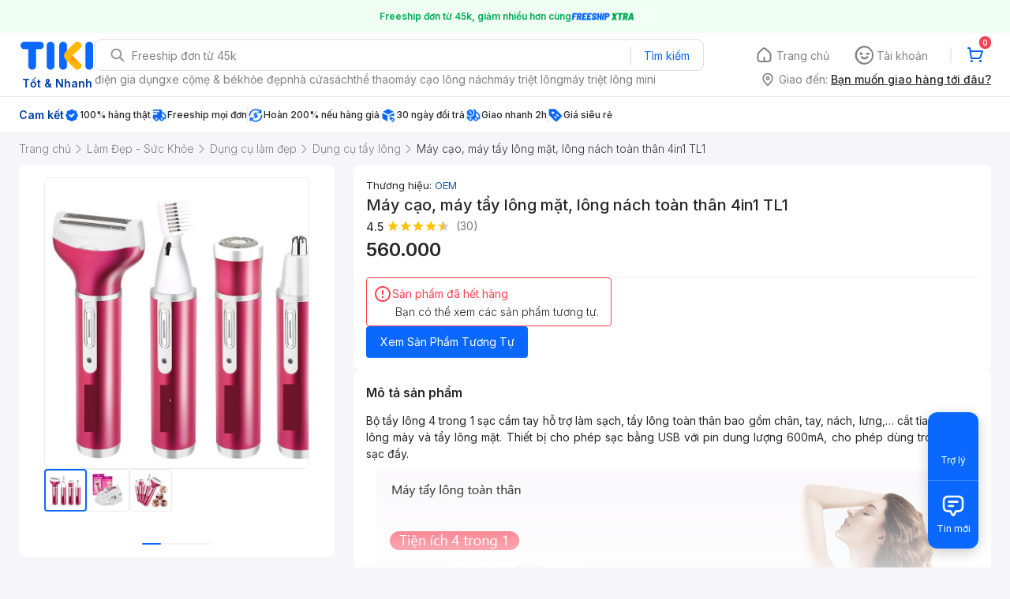

--- FILE ---
content_type: application/javascript; charset=UTF-8
request_url: https://frontend.tikicdn.com/_desktop-next/_next/static/chunks/91266-dcfbea37c2f59255.js
body_size: 4134
content:
"use strict";(self.webpackChunk_N_E=self.webpackChunk_N_E||[]).push([[91266],{18438:function(n,t,e){var r=e(23842),o=e(85034),i=e(70169),a=e(35230),c=e.n(a),d=e(54166),u=e(40356),s=e(90583),l=e(99729),p=e.n(l),f=e(34583),h=e(82193),g=e(38201),m=e(22196),v=e(37254),x=e(2294),b=e(53187);t.Z=function(){var n=(0,v.v9)(f.gl),t=(0,v.I0)(),a=function(){var n=(0,r.Z)(c().mark((function n(t){var r,o,i,a,d,u,s,l,p,f,h,v,x,b;return c().wrap((function(n){for(;;)switch(n.prev=n.next){case 0:return r=t.productDetail,o=t.qtyNumber,i=void 0===o?1:o,a=t.trackingParams,u=r.current_seller,s=r.id,l=r.name,p=r.brand,f=r.breadcrumbs,h=void 0===f?[]:f,(0,m.pushEventAddToCart)({spid:null===r||void 0===r||null===(d=r.current_seller)||void 0===d?void 0:d.product_id}),n.next=6,e.e(47413).then(e.bind(e,47413));case 6:return(0,n.sent.amplitudeTrackingAddToCart)({productDetail:r,qtyNumber:i,add_to_cart_mode:"normal",trackingParams:a}),n.next=10,e.e(22258).then(e.bind(e,22258));case 10:return v=n.sent.addToCartGTMTracking,x={id:s,name:l,brand:p?p.name:"",category:null===h||void 0===h?void 0:h.map((function(n){return n.name})).join("/"),qty:i},v(x,u),n.next=15,e.e(71475).then(e.bind(e,71475));case 15:b=n.sent,(0,b.default)({productDetail:r,qtyNumber:i}),(0,g.Hp)(r,!0);case 19:case"end":return n.stop()}}),n)})));return function(t){return n.apply(this,arguments)}}(),l=function(n){var e=n.productDetail,r=n.qtyNumber,o=n.trackingParams;t((0,d.D7)()),t((0,s.$G)()),window&&window.scrollTo({top:0,behavior:"smooth"}),a({productDetail:e,qtyNumber:r,trackingParams:o})},y=function(e){var r,o,i,a=(null===e||void 0===e||null===(r=e.response)||void 0===r||null===(o=r.data)||void 0===o||null===(i=o.error)||void 0===i?void 0:i.message)||"c\xf3 l\u1ed7i x\u1ea3y ra";a&&((0,b.e)({screenId:"atc_pdp",customerId:n,displayMessage:a,request:"CART_DESKTOP_ADD_TO_CART"}),t((0,u.J2)({content:a,type:"error",isShow:!0})))},w=function(){var n=(0,r.Z)(c().mark((function n(t){var e,r,a,d,u,s;return c().wrap((function(n){for(;;)switch(n.prev=n.next){case 0:if(e=t.productDetail,r=t.qtyNumber,a=t.trackingParams,n.prev=1,d=e.current_seller,(u=[{product_id:d.product_id,qty:r}])&&0!==u.length){n.next=6;break}return n.abrupt("return");case 6:return n.next=8,(0,x.F)({url:"/v2/carts/mine/items",method:"POST",data:{products:u},_5xxRetry:!0});case 8:s=n.sent,h.ZP.tracking(u.map((function(n){return(0,i.Z)((0,o.Z)({action_name:"add_to_cart"},n),{items:p()(s,"data.data.tracking_info.affected_items")})}))),l({productDetail:e,qtyNumber:r,trackingParams:a}),n.next=19;break;case 13:if(n.prev=13,n.t0=n.catch(1),console.log("PRODUCT_INFO",n.t0),n.t0&&n.t0.response){n.next=18;break}return n.abrupt("return");case 18:y(n.t0);case 19:case"end":return n.stop()}}),n,null,[[1,13]])})));return function(t){return n.apply(this,arguments)}}();return{onAddToCart:w}}},11697:function(n,t,e){function r(){for(var n=function(n){var t=r[n],e="";t.show_preview_image&&(e="thumbnail");var c=t.code,d=t.name;"string"===typeof d&&(d="".concat(d));var u=[];t.values&&t.values.length>0&&(u=t.values.map((function(e){var a,c=e.label,d="";if(i&&i[t.code]===c)d="active",a=i;else{var u=o.filter((function(n){return n[t.code]===c}));if(u.length>0){var s=r[n-1]&&r[n-1].code,l=r[n+1]&&r[n+1].code,p=null;"undefined"===typeof s&&"undefined"===typeof l?p=u.find((function(n){return n[t.code]===c})):"undefined"===typeof s?p=u.find((function(n){return l&&n[t.code]===c&&n[l]===i[l]})):"undefined"===typeof l&&(p=u.find((function(n){return s&&n[t.code]===c&&n[s]===i[s]}))),p||(d="disable",p=u.find((function(n){return n[t.code]===c}))),a=p||u[0]}}return{label:c,status:d,productData:a}}))),a.push({code:c,name:d,values:u,type:e})},t=arguments.length>0&&void 0!==arguments[0]?arguments[0]:{},e=arguments.length>1&&void 0!==arguments[1]?arguments[1]:null,r=t.configurable_options||[],o=t.configurable_products||[],i=o.find((function(n){return e?n.id==e:!0===n.selected}))||{},a=[],c=0;c<r.length;c++)n(c);return{options:a,currentOption:i}}e.d(t,{Z:function(){return r}})},75435:function(n,t,e){e.d(t,{Z:function(){return H}});var r=e(24246),o=e(99729),i=e.n(o),a=e(55807),c=e.n(a),d=e(23615),u=e.n(d),s=e(27378),l=e(61403),p=e.n(l),f=e(19989),h=e(94822);function g(){var n=(0,f.Z)(["\n  border: 0;\n  padding: 0;\n  background-color: transparent;\n  display: flex;\n  align-items: center;\n  color: #0d5cb6;\n  font-size: 13px;\n  line-height: 1.54;\n  margin-bottom: 12px;\n  cursor: pointer;\n"]);return g=function(){return n},n}function m(){var n=(0,f.Z)(["\n  display: relative;\n"]);return m=function(){return n},n}function v(){var n=(0,f.Z)(["\n  font-size: 20px;\n  line-height: 28px;\n  color: #242424;\n  margin-top: 0;\n  margin-bottom: 16px;\n  font-weight: 500;\n"]);return v=function(){return n},n}function x(){var n=(0,f.Z)(["\n  position: absolute;\n  right: 32px;\n  top: 24px;\n  background: none;\n  border: 0;\n  padding: 0;\n  cursor: pointer;\n  img {\n    width: 20px;\n    height: 20px;\n  }\n"]);return x=function(){return n},n}function b(){var n=(0,f.Z)(["\n  display: block;\n  width: 100%;\n"]);return b=function(){return n},n}var y=h.default.button.withConfig({componentId:"sc-85ea0088-0"})(g()),w=h.default.div.withConfig({componentId:"sc-85ea0088-1"})(m()),_=h.default.h3.withConfig({componentId:"sc-85ea0088-2"})(v()),k=h.default.button.withConfig({componentId:"sc-85ea0088-3"})(x()),C=h.default.img.withConfig({componentId:"sc-85ea0088-4"})(b()),I=function(n){var t=n.images,e=(0,s.useState)(!1),o=e[0],a=e[1],c=(0,s.useCallback)((function(n){n.stopPropagation(),a(!1),document.body.style.overflow="unset"}),[]),d=(0,s.useCallback)((function(){document.body.style.overflow="hidden",a(!0)}),[]);return(0,r.jsxs)(y,{onClick:d,children:["B\u1ea3ng k\xedch th\u01b0\u1edbc",(0,r.jsx)("img",{className:"arrow-icon",src:"".concat("https://frontend.tikicdn.com/_desktop-next","/static/img/pdp_revamp_v2/icon-right.svg"),alt:"Open"}),(0,r.jsxs)(p(),{isOpen:o,onRequestClose:c,style:{overlay:{zIndex:9999,backgroundColor:"rgba(0, 0, 0, 0.5)"},content:{position:"absolute",width:576,height:604,maxHeight:604,padding:"24px 32px",overflow:"auto",border:0,borderRadius:8,top:"50%",left:"50%",transform:"translateX(-50%) translateY(-50%)"}},children:[(0,r.jsxs)(w,{children:[(0,r.jsx)(_,{children:"B\u1ea3ng K\xedch Th\u01b0\u1edbc"}),(0,r.jsx)(k,{onClick:c,children:(0,r.jsx)("img",{src:"".concat("https://frontend.tikicdn.com/_desktop-next","/static/img/pdp_revamp_v2/icons-close-medium.svg"),alt:"Times"})})]}),(0,r.jsx)(C,{src:i()(t,0),alt:"size chart"})]})]})},j=e(88421);function T(){var n=(0,f.Z)(["\n  cursor: pointer;\n  display: block;\n  color: #242424;\n  font-size: 14px;\n  font-style: normal;\n  font-weight: 500;\n  line-height: 150%;\n  position: relative;\n  background-color: white;\n  outline: 0;\n  padding: 4px 16px;\n  align-items: flex-start;\n  gap: 8px;\n\n  .border {\n    position: absolute;\n    top: -1px;\n    right: -1px;\n    left: -1px;\n    bottom: -1px;\n    border: 1px solid rgba(0, 0, 0, 0.05);\n    border-radius: 8px;\n  }\n  span {\n    display: -webkit-box;\n    -webkit-box-orient: vertical;\n    -webkit-line-clamp: 1;\n    overflow: hidden;\n  }\n  .selected-indicator {\n    position: absolute;\n    top: -1px;\n    right: -1px;\n    display: none;\n  }\n\n  &:hover,\n  &.active {\n    > .border {\n      border: 2px solid #0a68ff;\n    }\n\n    > .selected-indicator {\n      display: block;\n    }\n  }\n\n  &.active {\n    cursor: default;\n  }\n\n  &.disable {\n    opacity: 0.5;\n\n    &:hover,\n    &.active {\n      > .border {\n        border: 2px solid rgba(0, 0, 0, 0.05);\n      }\n      background-color: #f2f2f2;\n    }\n\n    .selected-indicator {\n      display: none;\n    }\n  }\n"]);return T=function(){return n},n}var Z=h.default.div.withConfig({componentId:"sc-e6f89401-0"})(T()),D=function(n){var t=n.option,e=n.onSelect,o=n.optionIndex,i=n.renderOption,a=(0,s.useCallback)((function(){e&&e(t)}),[t,e]),c="function"===typeof i;return(0,r.jsxs)(Z,{"data-view-id":"pdp_main_select_configuration_item","data-view-index":o,onClick:a,className:(null===t||void 0===t?void 0:t.productData)?t.status:"disable",style:c?{padding:0}:{},children:[(0,r.jsx)("span",{children:c?i(t,o):"".concat(t.label)||""}),(0,r.jsx)("img",{className:"selected-indicator",src:"https://salt.tikicdn.com/ts/upload/6d/62/b9/ac9f3bebb724a308d710c0a605fe057d.png",alt:"Selected",style:{width:13,height:13},width:13,height:13}),(0,r.jsx)("div",{className:"border"})]})};var O=function(n){var t=n.option,e=n.onSelect,o=n.optionIndex;return(0,r.jsx)(D,{optionIndex:o,option:t,onSelect:e,renderOption:function(n){return(0,r.jsxs)("div",{style:{display:"flex",alignItems:"center",padding:"4px 16px 4px 4px",gap:8},children:[(0,r.jsx)(j.Z,{alt:"thumbnail",src:i()(n,"productData.thumbnail_url"),dimensions:[100,100],containerStyle:{width:42,height:42},style:{width:42,height:42},width:42,height:42}),(0,r.jsx)("span",{children:n.label})]})}})};function S(){var n=(0,f.Z)(["\n  display: flex;\n  flex-direction: column;\n  align-items: flex-start;\n  gap: 12px;\n"]);return S=function(){return n},n}function q(){var n=(0,f.Z)(["\n  color: #27272a;\n  font-size: 14px;\n  font-style: normal;\n  font-weight: 600;\n  margin: 0;\n  padding-right: 20px;\n"]);return q=function(){return n},n}function N(){var n=(0,f.Z)(["\n  display: flex;\n  flex-wrap: wrap;\n  column-gap: 12px;\n  row-gap: 8px;\n"]);return N=function(){return n},n}var P=h.default.div.withConfig({componentId:"sc-a7225a84-0"})(S()),R=h.default.p.withConfig({componentId:"sc-a7225a84-1"})(q()),z=h.default.div.withConfig({componentId:"sc-a7225a84-2"})(N()),A=function(n){var t=n.options,e=n.onSelectOption,o=n.attribute,i=n.attributeIndex,a=(0,s.useMemo)((function(){return"thumbnail"===o.type?O:D}),[o]);return(0,r.jsxs)(P,{"data-view-id":"pdp_main_select_configuration","data-view-index":i,"data-view-label":o.name,children:[(0,r.jsx)(R,{dangerouslySetInnerHTML:{__html:o.name},className:"option-name"}),(0,r.jsx)(z,{children:c()(t,(function(n,t){return(0,r.jsx)(a,{optionIndex:t,option:n,onSelect:e},n.label)}))})]})},E=e(11697);function M(){var n=(0,f.Z)(["\n  display: flex;\n  flex-direction: column;\n  align-items: flex-start;\n  gap: 16px;\n  .option {\n    .option-name {\n      color: #8e8e8e;\n      font-size: 13px;\n      font-weight: 400;\n      margin: 0;\n\n      span {\n        color: #242424;\n        font-weight: 500;\n      }\n    }\n  }\n"]);return M=function(){return n},n}var B=h.default.div.withConfig({componentId:"sc-96a36c61-0"})(M()),K=function(n){var t=n.getOptionData,e=n.data,o=n.spId,a=(0,s.useMemo)((function(){return(0,E.Z)(e,o)}),[e,o]),d=a.options,u=a.currentOption,l=(0,s.useCallback)((function(n){n&&t&&t(i()(n,"productData"))}),[t]);return d.length?(0,r.jsxs)(B,{children:[Boolean((null===u||void 0===u?void 0:u.size_chart)&&u.size_chart.length)&&(0,r.jsx)(I,{images:u.size_chart}),c()(d,(function(n,t){return(0,r.jsx)(A,{attribute:n,onSelectOption:l,options:n.values},t)}))]}):null};K.propTypes={data:u().object.isRequired,getOptionData:u().func.isRequired};var H=K},49230:function(n,t,e){e.d(t,{x:function(){return i}});var r=e(41286),o=[r.e.AVAILABLE,r.e.PRE_ORDER],i=function(){var n=arguments.length>0&&void 0!==arguments[0]?arguments[0]:{},t=n.inventory_status;if(void 0===t)return!0;var e=o.includes(t);return e}},38870:function(n,t,e){e.d(t,{Bl:function(){return c},KT:function(){return a}});var r=e(97954),o=e(9943),i=(0,r.i5)({actionType:"".concat(o.qS,".selectedAddonMapIds"),stateKey:"".concat(o.qS,".addOnIds"),initialState:[],effect:function(n){return n.addOnIds}}),a=(i.action,i.hook),c=i.reducer;i.exec}}]);